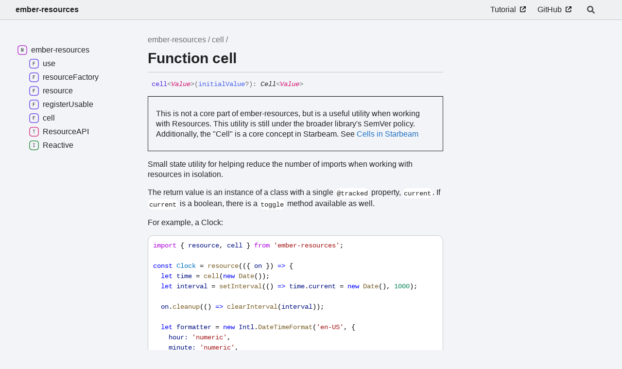

--- FILE ---
content_type: text/css; charset=utf-8
request_url: https://ember-resources.pages.dev/assets/custom.css
body_size: 468
content:
.col-menu.menu-sticky-wrap {
  display: flex;
  flex-direction: column-reverse;
  justify-content: start;
}

.tsd-navigation.settings {
  display: none;
}

/* We can't have two custom.css files, because the output is always named custom.css */
/* .tsd-navigation.primary { */
/*   display: none; */
/* } */

.site-menu {
  display: flex;
  flex-direction: column-reverse;
  align-self: start;
  gap: 2rem;
}

.tsd-small-nested-navigation {
  display: flex;
  flex-direction: column-reverse;
}

#tsd-sidebar-links::before {
  content: "Utils / Examples";
  font-weight: bold;
  margin-bottom: 0.4rem;
  display: block;
  margin-top: 0.5rem;
}

#tsd-sidebar-links a::after,
#tsd-toolbar-links a::after {
  content: url('data:image/svg+xml,<svg xmlns="http://www.w3.org/2000/svg" aria-hidden="true" viewBox="0 0 512 512"><!--! Font Awesome Pro 6.4.0 by @fontawesome - https://fontawesome.com License - https://fontawesome.com/license (Commercial License) Copyright 2023 Fonticons, Inc. --><path fill="currentColor" d="M320 0c-17.7 0-32 14.3-32 32s14.3 32 32 32h82.7L201.4 265.4c-12.5 12.5-12.5 32.8 0 45.3s32.8 12.5 45.3 0L448 109.3V192c0 17.7 14.3 32 32 32s32-14.3 32-32V32c0-17.7-14.3-32-32-32H320zM80 32C35.8 32 0 67.8 0 112V432c0 44.2 35.8 80 80 80H400c44.2 0 80-35.8 80-80V320c0-17.7-14.3-32-32-32s-32 14.3-32 32V432c0 8.8-7.2 16-16 16H80c-8.8 0-16-7.2-16-16V112c0-8.8 7.2-16 16-16H192c17.7 0 32-14.3 32-32s-14.3-32-32-32H80z"/></svg>');
  width: 0.75rem;
  height: 0.75rem;
  display: inline-block;
  margin-left: 0.5rem;
  color: currentColor;
}

@media (prefers-color-scheme: dark) {
  #tsd-sidebar-links a::after,
  #tsd-toolbar-links a::after {
    filter: invert(1);
  }
}

.callout {
  border: 1px solid;
  padding: 0.5rem 1rem;
}

/* the "On This Page" menu */
.page-menu .tsd-index-accordion.tsd-page-navigation {
  display: none;
}


--- FILE ---
content_type: application/javascript
request_url: https://ember-resources.pages.dev/assets/navigation.js
body_size: -224
content:
window.navigationData = "[data-uri]"

--- FILE ---
content_type: application/javascript
request_url: https://ember-resources.pages.dev/assets/search.js
body_size: 5595
content:
window.searchData = "[data-uri]";